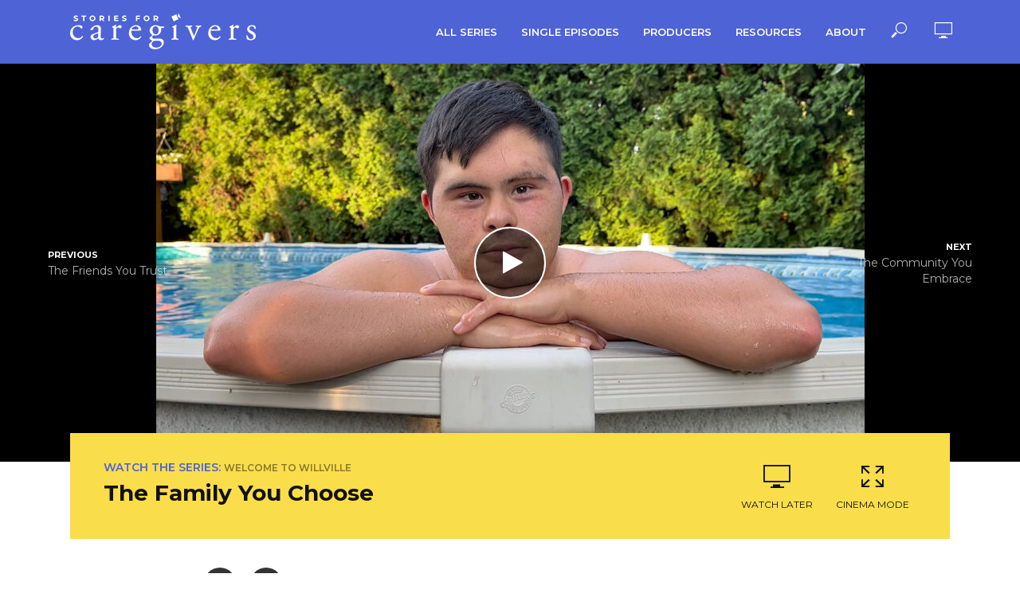

--- FILE ---
content_type: text/html; charset=UTF-8
request_url: https://storiesforcaregivers.com/welcome-to-willville-the-family-you-choose-4-4/
body_size: 16190
content:
<!DOCTYPE html>
<html lang="en-US">
<head>
<meta charset="UTF-8">
<meta name="viewport" content="width=device-width,initial-scale=1.0">
<link rel="pingback" href="https://storiesforcaregivers.com/xmlrpc.php">
<link rel="profile" href="https://gmpg.org/xfn/11" />
<meta name='robots' content='index, follow, max-image-preview:large, max-snippet:-1, max-video-preview:-1' />
<link rel="alternate" hreflang="en" href="https://storiesforcaregivers.com/welcome-to-willville-the-family-you-choose-4-4/" />
<link rel="alternate" hreflang="x-default" href="https://storiesforcaregivers.com/welcome-to-willville-the-family-you-choose-4-4/" />

	<!-- This site is optimized with the Yoast SEO plugin v26.5 - https://yoast.com/wordpress/plugins/seo/ -->
	<title>The Family You Choose - Stories for Caregivers</title>
	<link rel="canonical" href="https://storiesforcaregivers.com/welcome-to-willville-the-family-you-choose-4-4/" />
	<meta property="og:locale" content="en_US" />
	<meta property="og:type" content="article" />
	<meta property="og:title" content="The Family You Choose - Stories for Caregivers" />
	<meta property="og:description" content="Sean and Cheryl Lightle have welcomed Will into their very large and loving extended family. This family-by-choice provides support and care for Will as though he was one of their own. Produced By Cygnus Media" />
	<meta property="og:url" content="https://storiesforcaregivers.com/welcome-to-willville-the-family-you-choose-4-4/" />
	<meta property="og:site_name" content="Stories for Caregivers" />
	<meta property="article:publisher" content="https://www.facebook.com/storiesforcaregivers" />
	<meta property="article:published_time" content="2023-08-16T18:14:46+00:00" />
	<meta property="article:modified_time" content="2024-01-17T18:00:53+00:00" />
	<meta property="og:image" content="https://storiesforcaregivers.com/wp-content/uploads/2023/08/W2W-_0004_lightles_thumb_clean.jpg" />
	<meta property="og:image:width" content="1920" />
	<meta property="og:image:height" content="1080" />
	<meta property="og:image:type" content="image/jpeg" />
	<meta name="author" content="Bannister Bergen" />
	<meta name="twitter:card" content="summary_large_image" />
	<meta name="twitter:creator" content="@storiesforcare" />
	<meta name="twitter:site" content="@storiesforcare" />
	<meta name="twitter:label1" content="Written by" />
	<meta name="twitter:data1" content="Bannister Bergen" />
	<meta name="twitter:label2" content="Est. reading time" />
	<meta name="twitter:data2" content="1 minute" />
	<script type="application/ld+json" class="yoast-schema-graph">{"@context":"https://schema.org","@graph":[{"@type":"Article","@id":"https://storiesforcaregivers.com/welcome-to-willville-the-family-you-choose-4-4/#article","isPartOf":{"@id":"https://storiesforcaregivers.com/welcome-to-willville-the-family-you-choose-4-4/"},"author":{"name":"Bannister Bergen","@id":"https://storiesforcaregivers.com/#/schema/person/e00c425d3166d9fd0d025792f8a51a8b"},"headline":"The Family You Choose","datePublished":"2023-08-16T18:14:46+00:00","dateModified":"2024-01-17T18:00:53+00:00","mainEntityOfPage":{"@id":"https://storiesforcaregivers.com/welcome-to-willville-the-family-you-choose-4-4/"},"wordCount":47,"publisher":{"@id":"https://storiesforcaregivers.com/#organization"},"image":{"@id":"https://storiesforcaregivers.com/welcome-to-willville-the-family-you-choose-4-4/#primaryimage"},"thumbnailUrl":"https://storiesforcaregivers.com/wp-content/uploads/2023/08/W2W-_0004_lightles_thumb_clean.jpg","inLanguage":"en-US"},{"@type":"WebPage","@id":"https://storiesforcaregivers.com/welcome-to-willville-the-family-you-choose-4-4/","url":"https://storiesforcaregivers.com/welcome-to-willville-the-family-you-choose-4-4/","name":"The Family You Choose - Stories for Caregivers","isPartOf":{"@id":"https://storiesforcaregivers.com/#website"},"primaryImageOfPage":{"@id":"https://storiesforcaregivers.com/welcome-to-willville-the-family-you-choose-4-4/#primaryimage"},"image":{"@id":"https://storiesforcaregivers.com/welcome-to-willville-the-family-you-choose-4-4/#primaryimage"},"thumbnailUrl":"https://storiesforcaregivers.com/wp-content/uploads/2023/08/W2W-_0004_lightles_thumb_clean.jpg","datePublished":"2023-08-16T18:14:46+00:00","dateModified":"2024-01-17T18:00:53+00:00","breadcrumb":{"@id":"https://storiesforcaregivers.com/welcome-to-willville-the-family-you-choose-4-4/#breadcrumb"},"inLanguage":"en-US","potentialAction":[{"@type":"ReadAction","target":["https://storiesforcaregivers.com/welcome-to-willville-the-family-you-choose-4-4/"]}]},{"@type":"ImageObject","inLanguage":"en-US","@id":"https://storiesforcaregivers.com/welcome-to-willville-the-family-you-choose-4-4/#primaryimage","url":"https://storiesforcaregivers.com/wp-content/uploads/2023/08/W2W-_0004_lightles_thumb_clean.jpg","contentUrl":"https://storiesforcaregivers.com/wp-content/uploads/2023/08/W2W-_0004_lightles_thumb_clean.jpg","width":1920,"height":1080},{"@type":"BreadcrumbList","@id":"https://storiesforcaregivers.com/welcome-to-willville-the-family-you-choose-4-4/#breadcrumb","itemListElement":[{"@type":"ListItem","position":1,"name":"Home","item":"https://storiesforcaregivers.com/"},{"@type":"ListItem","position":2,"name":"The Family You Choose"}]},{"@type":"WebSite","@id":"https://storiesforcaregivers.com/#website","url":"https://storiesforcaregivers.com/","name":"Stories for Caregivers","description":"Uplifting and inspiring web series created for caregivers","publisher":{"@id":"https://storiesforcaregivers.com/#organization"},"potentialAction":[{"@type":"SearchAction","target":{"@type":"EntryPoint","urlTemplate":"https://storiesforcaregivers.com/?s={search_term_string}"},"query-input":{"@type":"PropertyValueSpecification","valueRequired":true,"valueName":"search_term_string"}}],"inLanguage":"en-US"},{"@type":"Organization","@id":"https://storiesforcaregivers.com/#organization","name":"Stories for Caregivers","url":"https://storiesforcaregivers.com/","logo":{"@type":"ImageObject","inLanguage":"en-US","@id":"https://storiesforcaregivers.com/#/schema/logo/image/","url":"https://storiesforcaregivers.com/wp-content/uploads/2021/07/logo.004.svg","contentUrl":"https://storiesforcaregivers.com/wp-content/uploads/2021/07/logo.004.svg","width":"1024","height":"1024","caption":"Stories for Caregivers"},"image":{"@id":"https://storiesforcaregivers.com/#/schema/logo/image/"},"sameAs":["https://www.facebook.com/storiesforcaregivers","https://x.com/storiesforcare","https://www.youtube.com/storiesforcaregivers","https://www.instagram.com/storiesforcaregivers/"]},{"@type":"Person","@id":"https://storiesforcaregivers.com/#/schema/person/e00c425d3166d9fd0d025792f8a51a8b","name":"Bannister Bergen","image":{"@type":"ImageObject","inLanguage":"en-US","@id":"https://storiesforcaregivers.com/#/schema/person/image/","url":"https://secure.gravatar.com/avatar/7d39f096be5d03c5391007e91e79c609c5e8bef43dd4ab04c3e6b1ad7d5d385a?s=96&d=mm&r=g","contentUrl":"https://secure.gravatar.com/avatar/7d39f096be5d03c5391007e91e79c609c5e8bef43dd4ab04c3e6b1ad7d5d385a?s=96&d=mm&r=g","caption":"Bannister Bergen"},"url":"https://storiesforcaregivers.com/author/bannister/"}]}</script>
	<!-- / Yoast SEO plugin. -->


<link rel='dns-prefetch' href='//stats.wp.com' />
<link rel='dns-prefetch' href='//fonts.googleapis.com' />
<link rel="alternate" type="application/rss+xml" title="Stories for Caregivers &raquo; Feed" href="https://storiesforcaregivers.com/feed/" />
<link rel="alternate" type="application/rss+xml" title="Stories for Caregivers &raquo; Comments Feed" href="https://storiesforcaregivers.com/comments/feed/" />
<link rel="alternate" title="oEmbed (JSON)" type="application/json+oembed" href="https://storiesforcaregivers.com/wp-json/oembed/1.0/embed?url=https%3A%2F%2Fstoriesforcaregivers.com%2Fwelcome-to-willville-the-family-you-choose-4-4%2F" />
<link rel="alternate" title="oEmbed (XML)" type="text/xml+oembed" href="https://storiesforcaregivers.com/wp-json/oembed/1.0/embed?url=https%3A%2F%2Fstoriesforcaregivers.com%2Fwelcome-to-willville-the-family-you-choose-4-4%2F&#038;format=xml" />
<style id='wp-img-auto-sizes-contain-inline-css' type='text/css'>
img:is([sizes=auto i],[sizes^="auto," i]){contain-intrinsic-size:3000px 1500px}
/*# sourceURL=wp-img-auto-sizes-contain-inline-css */
</style>
<style id='wp-emoji-styles-inline-css' type='text/css'>

	img.wp-smiley, img.emoji {
		display: inline !important;
		border: none !important;
		box-shadow: none !important;
		height: 1em !important;
		width: 1em !important;
		margin: 0 0.07em !important;
		vertical-align: -0.1em !important;
		background: none !important;
		padding: 0 !important;
	}
/*# sourceURL=wp-emoji-styles-inline-css */
</style>
<link rel='stylesheet' id='wp-block-library-css' href='https://storiesforcaregivers.com/wp-includes/css/dist/block-library/style.min.css?ver=6.9' type='text/css' media='all' />
<style id='wp-block-embed-inline-css' type='text/css'>
.wp-block-embed.alignleft,.wp-block-embed.alignright,.wp-block[data-align=left]>[data-type="core/embed"],.wp-block[data-align=right]>[data-type="core/embed"]{max-width:360px;width:100%}.wp-block-embed.alignleft .wp-block-embed__wrapper,.wp-block-embed.alignright .wp-block-embed__wrapper,.wp-block[data-align=left]>[data-type="core/embed"] .wp-block-embed__wrapper,.wp-block[data-align=right]>[data-type="core/embed"] .wp-block-embed__wrapper{min-width:280px}.wp-block-cover .wp-block-embed{min-height:240px;min-width:320px}.wp-block-embed{overflow-wrap:break-word}.wp-block-embed :where(figcaption){margin-bottom:1em;margin-top:.5em}.wp-block-embed iframe{max-width:100%}.wp-block-embed__wrapper{position:relative}.wp-embed-responsive .wp-has-aspect-ratio .wp-block-embed__wrapper:before{content:"";display:block;padding-top:50%}.wp-embed-responsive .wp-has-aspect-ratio iframe{bottom:0;height:100%;left:0;position:absolute;right:0;top:0;width:100%}.wp-embed-responsive .wp-embed-aspect-21-9 .wp-block-embed__wrapper:before{padding-top:42.85%}.wp-embed-responsive .wp-embed-aspect-18-9 .wp-block-embed__wrapper:before{padding-top:50%}.wp-embed-responsive .wp-embed-aspect-16-9 .wp-block-embed__wrapper:before{padding-top:56.25%}.wp-embed-responsive .wp-embed-aspect-4-3 .wp-block-embed__wrapper:before{padding-top:75%}.wp-embed-responsive .wp-embed-aspect-1-1 .wp-block-embed__wrapper:before{padding-top:100%}.wp-embed-responsive .wp-embed-aspect-9-16 .wp-block-embed__wrapper:before{padding-top:177.77%}.wp-embed-responsive .wp-embed-aspect-1-2 .wp-block-embed__wrapper:before{padding-top:200%}
/*# sourceURL=https://storiesforcaregivers.com/wp-includes/blocks/embed/style.min.css */
</style>
<style id='global-styles-inline-css' type='text/css'>
:root{--wp--preset--aspect-ratio--square: 1;--wp--preset--aspect-ratio--4-3: 4/3;--wp--preset--aspect-ratio--3-4: 3/4;--wp--preset--aspect-ratio--3-2: 3/2;--wp--preset--aspect-ratio--2-3: 2/3;--wp--preset--aspect-ratio--16-9: 16/9;--wp--preset--aspect-ratio--9-16: 9/16;--wp--preset--color--black: #000000;--wp--preset--color--cyan-bluish-gray: #abb8c3;--wp--preset--color--white: #ffffff;--wp--preset--color--pale-pink: #f78da7;--wp--preset--color--vivid-red: #cf2e2e;--wp--preset--color--luminous-vivid-orange: #ff6900;--wp--preset--color--luminous-vivid-amber: #fcb900;--wp--preset--color--light-green-cyan: #7bdcb5;--wp--preset--color--vivid-green-cyan: #00d084;--wp--preset--color--pale-cyan-blue: #8ed1fc;--wp--preset--color--vivid-cyan-blue: #0693e3;--wp--preset--color--vivid-purple: #9b51e0;--wp--preset--color--vlog-acc: #037bd4;--wp--preset--color--vlog-meta: #999999;--wp--preset--color--vlog-txt: #2f2b37;--wp--preset--color--vlog-bg: #ffffff;--wp--preset--color--vlog-highlight-txt: #111111;--wp--preset--color--vlog-highlight-bg: #fadd4a;--wp--preset--gradient--vivid-cyan-blue-to-vivid-purple: linear-gradient(135deg,rgb(6,147,227) 0%,rgb(155,81,224) 100%);--wp--preset--gradient--light-green-cyan-to-vivid-green-cyan: linear-gradient(135deg,rgb(122,220,180) 0%,rgb(0,208,130) 100%);--wp--preset--gradient--luminous-vivid-amber-to-luminous-vivid-orange: linear-gradient(135deg,rgb(252,185,0) 0%,rgb(255,105,0) 100%);--wp--preset--gradient--luminous-vivid-orange-to-vivid-red: linear-gradient(135deg,rgb(255,105,0) 0%,rgb(207,46,46) 100%);--wp--preset--gradient--very-light-gray-to-cyan-bluish-gray: linear-gradient(135deg,rgb(238,238,238) 0%,rgb(169,184,195) 100%);--wp--preset--gradient--cool-to-warm-spectrum: linear-gradient(135deg,rgb(74,234,220) 0%,rgb(151,120,209) 20%,rgb(207,42,186) 40%,rgb(238,44,130) 60%,rgb(251,105,98) 80%,rgb(254,248,76) 100%);--wp--preset--gradient--blush-light-purple: linear-gradient(135deg,rgb(255,206,236) 0%,rgb(152,150,240) 100%);--wp--preset--gradient--blush-bordeaux: linear-gradient(135deg,rgb(254,205,165) 0%,rgb(254,45,45) 50%,rgb(107,0,62) 100%);--wp--preset--gradient--luminous-dusk: linear-gradient(135deg,rgb(255,203,112) 0%,rgb(199,81,192) 50%,rgb(65,88,208) 100%);--wp--preset--gradient--pale-ocean: linear-gradient(135deg,rgb(255,245,203) 0%,rgb(182,227,212) 50%,rgb(51,167,181) 100%);--wp--preset--gradient--electric-grass: linear-gradient(135deg,rgb(202,248,128) 0%,rgb(113,206,126) 100%);--wp--preset--gradient--midnight: linear-gradient(135deg,rgb(2,3,129) 0%,rgb(40,116,252) 100%);--wp--preset--font-size--small: 11.2px;--wp--preset--font-size--medium: 20px;--wp--preset--font-size--large: 19.6px;--wp--preset--font-size--x-large: 42px;--wp--preset--font-size--normal: 14px;--wp--preset--font-size--huge: 25.2px;--wp--preset--spacing--20: 0.44rem;--wp--preset--spacing--30: 0.67rem;--wp--preset--spacing--40: 1rem;--wp--preset--spacing--50: 1.5rem;--wp--preset--spacing--60: 2.25rem;--wp--preset--spacing--70: 3.38rem;--wp--preset--spacing--80: 5.06rem;--wp--preset--shadow--natural: 6px 6px 9px rgba(0, 0, 0, 0.2);--wp--preset--shadow--deep: 12px 12px 50px rgba(0, 0, 0, 0.4);--wp--preset--shadow--sharp: 6px 6px 0px rgba(0, 0, 0, 0.2);--wp--preset--shadow--outlined: 6px 6px 0px -3px rgb(255, 255, 255), 6px 6px rgb(0, 0, 0);--wp--preset--shadow--crisp: 6px 6px 0px rgb(0, 0, 0);}:where(.is-layout-flex){gap: 0.5em;}:where(.is-layout-grid){gap: 0.5em;}body .is-layout-flex{display: flex;}.is-layout-flex{flex-wrap: wrap;align-items: center;}.is-layout-flex > :is(*, div){margin: 0;}body .is-layout-grid{display: grid;}.is-layout-grid > :is(*, div){margin: 0;}:where(.wp-block-columns.is-layout-flex){gap: 2em;}:where(.wp-block-columns.is-layout-grid){gap: 2em;}:where(.wp-block-post-template.is-layout-flex){gap: 1.25em;}:where(.wp-block-post-template.is-layout-grid){gap: 1.25em;}.has-black-color{color: var(--wp--preset--color--black) !important;}.has-cyan-bluish-gray-color{color: var(--wp--preset--color--cyan-bluish-gray) !important;}.has-white-color{color: var(--wp--preset--color--white) !important;}.has-pale-pink-color{color: var(--wp--preset--color--pale-pink) !important;}.has-vivid-red-color{color: var(--wp--preset--color--vivid-red) !important;}.has-luminous-vivid-orange-color{color: var(--wp--preset--color--luminous-vivid-orange) !important;}.has-luminous-vivid-amber-color{color: var(--wp--preset--color--luminous-vivid-amber) !important;}.has-light-green-cyan-color{color: var(--wp--preset--color--light-green-cyan) !important;}.has-vivid-green-cyan-color{color: var(--wp--preset--color--vivid-green-cyan) !important;}.has-pale-cyan-blue-color{color: var(--wp--preset--color--pale-cyan-blue) !important;}.has-vivid-cyan-blue-color{color: var(--wp--preset--color--vivid-cyan-blue) !important;}.has-vivid-purple-color{color: var(--wp--preset--color--vivid-purple) !important;}.has-black-background-color{background-color: var(--wp--preset--color--black) !important;}.has-cyan-bluish-gray-background-color{background-color: var(--wp--preset--color--cyan-bluish-gray) !important;}.has-white-background-color{background-color: var(--wp--preset--color--white) !important;}.has-pale-pink-background-color{background-color: var(--wp--preset--color--pale-pink) !important;}.has-vivid-red-background-color{background-color: var(--wp--preset--color--vivid-red) !important;}.has-luminous-vivid-orange-background-color{background-color: var(--wp--preset--color--luminous-vivid-orange) !important;}.has-luminous-vivid-amber-background-color{background-color: var(--wp--preset--color--luminous-vivid-amber) !important;}.has-light-green-cyan-background-color{background-color: var(--wp--preset--color--light-green-cyan) !important;}.has-vivid-green-cyan-background-color{background-color: var(--wp--preset--color--vivid-green-cyan) !important;}.has-pale-cyan-blue-background-color{background-color: var(--wp--preset--color--pale-cyan-blue) !important;}.has-vivid-cyan-blue-background-color{background-color: var(--wp--preset--color--vivid-cyan-blue) !important;}.has-vivid-purple-background-color{background-color: var(--wp--preset--color--vivid-purple) !important;}.has-black-border-color{border-color: var(--wp--preset--color--black) !important;}.has-cyan-bluish-gray-border-color{border-color: var(--wp--preset--color--cyan-bluish-gray) !important;}.has-white-border-color{border-color: var(--wp--preset--color--white) !important;}.has-pale-pink-border-color{border-color: var(--wp--preset--color--pale-pink) !important;}.has-vivid-red-border-color{border-color: var(--wp--preset--color--vivid-red) !important;}.has-luminous-vivid-orange-border-color{border-color: var(--wp--preset--color--luminous-vivid-orange) !important;}.has-luminous-vivid-amber-border-color{border-color: var(--wp--preset--color--luminous-vivid-amber) !important;}.has-light-green-cyan-border-color{border-color: var(--wp--preset--color--light-green-cyan) !important;}.has-vivid-green-cyan-border-color{border-color: var(--wp--preset--color--vivid-green-cyan) !important;}.has-pale-cyan-blue-border-color{border-color: var(--wp--preset--color--pale-cyan-blue) !important;}.has-vivid-cyan-blue-border-color{border-color: var(--wp--preset--color--vivid-cyan-blue) !important;}.has-vivid-purple-border-color{border-color: var(--wp--preset--color--vivid-purple) !important;}.has-vivid-cyan-blue-to-vivid-purple-gradient-background{background: var(--wp--preset--gradient--vivid-cyan-blue-to-vivid-purple) !important;}.has-light-green-cyan-to-vivid-green-cyan-gradient-background{background: var(--wp--preset--gradient--light-green-cyan-to-vivid-green-cyan) !important;}.has-luminous-vivid-amber-to-luminous-vivid-orange-gradient-background{background: var(--wp--preset--gradient--luminous-vivid-amber-to-luminous-vivid-orange) !important;}.has-luminous-vivid-orange-to-vivid-red-gradient-background{background: var(--wp--preset--gradient--luminous-vivid-orange-to-vivid-red) !important;}.has-very-light-gray-to-cyan-bluish-gray-gradient-background{background: var(--wp--preset--gradient--very-light-gray-to-cyan-bluish-gray) !important;}.has-cool-to-warm-spectrum-gradient-background{background: var(--wp--preset--gradient--cool-to-warm-spectrum) !important;}.has-blush-light-purple-gradient-background{background: var(--wp--preset--gradient--blush-light-purple) !important;}.has-blush-bordeaux-gradient-background{background: var(--wp--preset--gradient--blush-bordeaux) !important;}.has-luminous-dusk-gradient-background{background: var(--wp--preset--gradient--luminous-dusk) !important;}.has-pale-ocean-gradient-background{background: var(--wp--preset--gradient--pale-ocean) !important;}.has-electric-grass-gradient-background{background: var(--wp--preset--gradient--electric-grass) !important;}.has-midnight-gradient-background{background: var(--wp--preset--gradient--midnight) !important;}.has-small-font-size{font-size: var(--wp--preset--font-size--small) !important;}.has-medium-font-size{font-size: var(--wp--preset--font-size--medium) !important;}.has-large-font-size{font-size: var(--wp--preset--font-size--large) !important;}.has-x-large-font-size{font-size: var(--wp--preset--font-size--x-large) !important;}
/*# sourceURL=global-styles-inline-css */
</style>

<style id='classic-theme-styles-inline-css' type='text/css'>
/*! This file is auto-generated */
.wp-block-button__link{color:#fff;background-color:#32373c;border-radius:9999px;box-shadow:none;text-decoration:none;padding:calc(.667em + 2px) calc(1.333em + 2px);font-size:1.125em}.wp-block-file__button{background:#32373c;color:#fff;text-decoration:none}
/*# sourceURL=/wp-includes/css/classic-themes.min.css */
</style>
<link rel='stylesheet' id='mks_shortcodes_simple_line_icons-css' href='https://storiesforcaregivers.com/wp-content/plugins/meks-flexible-shortcodes/css/simple-line/simple-line-icons.css?ver=1.3.8' type='text/css' media='screen' />
<link rel='stylesheet' id='mks_shortcodes_css-css' href='https://storiesforcaregivers.com/wp-content/plugins/meks-flexible-shortcodes/css/style.css?ver=1.3.8' type='text/css' media='screen' />
<link rel='stylesheet' id='bodhi-svgs-attachment-css' href='https://storiesforcaregivers.com/wp-content/plugins/svg-support/css/svgs-attachment.css' type='text/css' media='all' />
<link rel='stylesheet' id='tss-css' href='https://storiesforcaregivers.com/wp-content/plugins/testimonial-slider-and-showcase/assets/css/wptestimonial.css?ver=2.4.0' type='text/css' media='all' />
<link rel='stylesheet' id='wpml-menu-item-0-css' href='https://storiesforcaregivers.com/wp-content/plugins/sitepress-multilingual-cms/templates/language-switchers/menu-item/style.min.css?ver=1' type='text/css' media='all' />
<link rel='stylesheet' id='dashicons-css' href='https://storiesforcaregivers.com/wp-includes/css/dashicons.min.css?ver=6.9' type='text/css' media='all' />
<link rel='stylesheet' id='vlog-fonts-css' href='https://fonts.googleapis.com/css?family=Montserrat%3A400%2C700%2C600&#038;subset=latin&#038;ver=2.5.2' type='text/css' media='all' />
<link rel='stylesheet' id='vlog-main-css' href='https://storiesforcaregivers.com/wp-content/themes/vlog/assets/css/min.css?ver=2.5.2' type='text/css' media='all' />
<style id='vlog-main-inline-css' type='text/css'>
body,#cancel-comment-reply-link,.vlog-wl-action .vlog-button,.vlog-actions-menu .vlog-action-login a {color: #2f2b37;font-family: 'Montserrat';font-weight: 400;}.vlog-body-box{background-color:#ffffff;}h1, h2, h3, h4, h5, h6,.h1, .h2, .h3, .h4, .h5, .h6,blockquote,.vlog-comments .url,.comment-author b,.vlog-site-header .site-title a,.entry-content thead td,#bbpress-forums .bbp-forum-title, #bbpress-forums .bbp-topic-permalink,.wp-block-cover .wp-block-cover-image-text, .wp-block-cover .wp-block-cover-text, .wp-block-cover h2, .wp-block-cover-image .wp-block-cover-image-text, .wp-block-cover-image .wp-block-cover-text, .wp-block-cover-image h2 {font-family: 'Montserrat';font-weight: 700;}.vlog-site-header a,.dl-menuwrapper li a{font-family: 'Montserrat';font-weight: 600;}body{font-size: 1.4rem;}.entry-headline.h4{font-size: 1.8rem;}.vlog-site-header .vlog-main-nav li a{font-size: 1.3rem;}.vlog-sidebar, .vlog-site-footer p, .vlog-lay-b .entry-content p, .vlog-lay-c .entry-content p, .vlog-lay-d .entry-content p, .vlog-lay-e .entry-content p{font-size: 1.4rem;}.widget .widget-title{font-size: 1.6rem;}.vlog-mod-head .vlog-mod-title h4{font-size: 1.8rem;}h1, .h1 {font-size: 2.8rem;}h2, .h2 {font-size: 3.4rem;}h3, .h3 {font-size: 2.0rem;}h4, .h4, .vlog-no-sid .vlog-lay-d .h5, .vlog-no-sid .vlog-lay-e .h5, .vlog-no-sid .vlog-lay-f .h5 {font-size: 1.8rem;}h5, .h5, .vlog-no-sid .vlog-lay-g .h6 {font-size: 1.6rem;}h6, .h6 {font-size: 1.4rem;}.h7{font-size: 1.3rem;}.entry-headline h4{font-size: 1.8rem;}.meta-item{font-size: 1.2rem;}.vlog-top-bar,.vlog-top-bar .sub-menu{background-color: #34495e;}.vlog-top-bar ul li a,.vlog-site-date{color: #ffffff;}.vlog-top-bar ul li:hover > a{color: #ffffff;}.vlog-header-middle{height: 80px;}.vlog-header-middle .site-title img{max-height: 80px;}.vlog-site-header,.vlog-header-shadow .vlog-header-wrapper,.vlog-site-header .vlog-main-nav .sub-menu,.vlog-actions-button .sub-menu,.vlog-site-header .vlog-main-nav > li:hover > a,.vlog-actions-button:hover > span,.vlog-action-search.active.vlog-actions-button > span,.vlog-actions-search input[type=text]:focus,.vlog-responsive-header,.dl-menuwrapper .dl-menu{background-color: #4e63d5;}.vlog-site-header,.vlog-site-header .entry-title a,.vlog-site-header a,.vlog-custom-cart,.dl-menuwrapper li a,.vlog-site-header .vlog-search-form input[type=text],.vlog-responsive-header,.vlog-responsive-header a.vlog-responsive-header .entry-title a,.dl-menuwrapper button,.vlog-remove-wl, .vlog-remove-ll {color: #ffffff;}.vlog-main-nav .sub-menu li:hover > a,.vlog-main-nav > .current_page_item > a,.vlog-main-nav .current-menu-item > a,.vlog-main-nav li:not(.menu-item-has-children):hover > a,.vlog-actions-button.vlog-action-search:hover span,.vlog-actions-button.vlog-cart-icon:hover a,.dl-menuwrapper li a:focus,.dl-menuwrapper li a:hover,.dl-menuwrapper button:hover,.vlog-main-nav .vlog-mega-menu .entry-title a:hover,.vlog-menu-posts .entry-title a:hover,.vlog-menu-posts .vlog-remove-wl:hover{color: #111111;}.vlog-site-header .vlog-search-form input[type=text]::-webkit-input-placeholder { color: #ffffff;}.vlog-site-header .vlog-search-form input[type=text]::-moz-placeholder {color: #ffffff;}.vlog-site-header .vlog-search-form input[type=text]:-ms-input-placeholder {color: #ffffff;}.vlog-watch-later-count{background-color: #111111;}.pulse{-webkit-box-shadow: 0 0 0 0 #f0f0f0, 0 0 0 0 rgba(17,17,17,0.7);box-shadow: 0 0 0 0 #f0f0f0, 0 0 0 0 rgba(17,17,17,0.7);}.vlog-header-bottom{background: #f6f6f6;}.vlog-header-bottom,.vlog-header-bottom .entry-title a,.vlog-header-bottom a,.vlog-header-bottom .vlog-search-form input[type=text]{color: #111111;}.vlog-header-bottom .vlog-main-nav .sub-menu li:hover > a, .vlog-header-bottom .vlog-main-nav > .current_page_item > a, .vlog-header-bottom .vlog-main-nav .current-menu-item > a, .vlog-header-bottom .vlog-main-nav li:not(.menu-item-has-children):hover > a, .vlog-header-bottom .vlog-actions-button.vlog-action-search:hover span,.vlog-header-bottom .entry-title a:hover,.vlog-header-bottom .vlog-remove-wl:hover,.vlog-header-bottom .vlog-mega-menu .entry-title a:hover{color: #9b59b6;}.vlog-header-bottom li:hover a,.vlog-header-bottom li:hover > span{color: #111111;}.vlog-header-bottom .vlog-search-form input[type=text]::-webkit-input-placeholder { color: #ffffff;}.vlog-header-bottom .vlog-search-form input[type=text]::-moz-placeholder {color: #ffffff;}.vlog-header-bottom .vlog-search-form input[type=text]:-ms-input-placeholder {color: #ffffff;}.vlog-header-bottom .vlog-watch-later-count{background-color: #9b59b6;}.vlog-header-bottom .pulse{-webkit-box-shadow: 0 0 0 0 #f0f0f0, 0 0 0 0 rgba(155,89,182,0.7);box-shadow: 0 0 0 0 #f0f0f0, 0 0 0 0 rgba(155,89,182,0.7);}.vlog-sticky-header.vlog-site-header,.vlog-sticky-header.vlog-site-header .vlog-main-nav .sub-menu,.vlog-sticky-header .vlog-actions-button .sub-menu,.vlog-sticky-header.vlog-site-header .vlog-main-nav > li:hover > a,.vlog-sticky-header .vlog-actions-button:hover > span,.vlog-sticky-header .vlog-action-search.active.vlog-actions-button > span,.vlog-sticky-header .vlog-actions-search input[type=text]:focus{background-color: #4e63d5;}.vlog-sticky-header,.vlog-sticky-header .entry-title a,.vlog-sticky-header a,.vlog-sticky-header .vlog-search-form input[type=text],.vlog-sticky-header.vlog-site-header a{color: #ffffff;}.vlog-sticky-header .vlog-main-nav .sub-menu li:hover > a,.vlog-sticky-header .vlog-main-nav > .current_page_item > a,.vlog-sticky-header .vlog-main-nav li:not(.menu-item-has-children):hover > a,.vlog-sticky-header .vlog-actions-button.vlog-action-search:hover span,.vlog-sticky-header.vlog-header-bottom .vlog-main-nav .current-menu-item > a,.vlog-sticky-header.vlog-header-bottom .entry-title a:hover,.vlog-sticky-header.vlog-header-bottom.vlog-remove-wl:hover,.vlog-sticky-header .vlog-main-nav .vlog-mega-menu .entry-title a:hover,.vlog-sticky-header .vlog-menu-posts .entry-title a:hover,.vlog-sticky-header .vlog-menu-posts .vlog-remove-wl:hover {color: #111111;}.vlog-header-bottom .vlog-search-form input[type=text]::-webkit-input-placeholder { color: #ffffff;}.vlog-header-bottom .vlog-search-form input[type=text]::-moz-placeholder {color: #ffffff;}.vlog-header-bottom .vlog-search-form input[type=text]:-ms-input-placeholder {color: #ffffff;}.vlog-sticky-header .vlog-watch-later-count{background-color: #111111;}.vlog-sticky-header .pulse{-webkit-box-shadow: 0 0 0 0 #f0f0f0, 0 0 0 0 rgba(17,17,17,0.7);box-shadow: 0 0 0 0 #f0f0f0, 0 0 0 0 rgba(17,17,17,0.7);}a{color: #037bd4; }.meta-item,.meta-icon,.meta-comments a,.vlog-prev-next-nav .vlog-pn-ico,.comment-metadata a,.widget_calendar table caption,.widget_archive li,.widget_recent_comments li,.rss-date,.widget_rss cite,.widget_tag_cloud a:after,.widget_recent_entries li .post-date,.meta-tags a:after,.bbp-forums .bbp-forum-freshness a,#vlog-video-sticky-close{color: #999999; }.vlog-pagination .dots:hover, .vlog-pagination a, .vlog-post .entry-category a:hover,a.meta-icon:hover,.meta-comments:hover,.meta-comments:hover a,.vlog-prev-next-nav a,.widget_tag_cloud a,.widget_calendar table tfoot tr td a,.vlog-button-search,.meta-tags a,.vlog-all-link:hover,.vlog-sl-item:hover,.entry-content-single .meta-tags a:hover,#bbpress-forums .bbp-forum-title, #bbpress-forums .bbp-topic-permalink{color: #2f2b37; }.vlog-count,.vlog-button,.vlog-pagination .vlog-button,.vlog-pagination .vlog-button:hover,.vlog-listen-later-count,.vlog-cart-icon a .vlog-cart-count,a.page-numbers:hover,.widget_calendar table tbody td a,.vlog-load-more a,.vlog-next a,.vlog-prev a,.vlog-pagination .next,.vlog-pagination .prev,.mks_author_link,.mks_read_more a,.vlog-wl-action .vlog-button,body .mejs-controls .mejs-time-rail .mejs-time-current,.vlog-link-pages a,body a.llms-button-action {background-color: #037bd4;}body a.llms-button-action:hover {background-color: #037bd4;color: #fff;}.vlog-pagination .uil-ripple-css div:nth-of-type(1),.vlog-pagination .uil-ripple-css div:nth-of-type(2),blockquote{border-color: #037bd4;}.entry-content-single a,#bbpress-forums .bbp-forum-title:hover, #bbpress-forums .bbp-topic-permalink:hover{color: #037bd4;}.entry-content-single a:not(.wp-block-button__link):hover,.textwidget a:hover{color: #2f2b37;}.vlog-site-content,.vlog-content .entry-content-single a.vlog-popup-img,.vlog-format-content.vlog-sticky-video{ background: #ffffff;}.vlog-content .entry-content-single a.vlog-popup-img{color: #ffffff;}h1,h2,h3,h4,h5,h6,.h1, .h2, .h3, .h4, .h5, .h6,.entry-title a,.vlog-comments .url,.rsswidget:hover,.vlog-format-inplay .entry-category a:hover,.vlog-format-inplay .meta-comments a:hover,.vlog-format-inplay .action-item,.vlog-format-inplay .entry-title a,.vlog-format-inplay .entry-title a:hover { color: #2f2b37;}.widget ul li a{color: #2f2b37;}.widget ul li a:hover,.entry-title a:hover,.widget .vlog-search-form .vlog-button-search:hover,.bypostauthor .comment-body .fn:before,.vlog-comments .url:hover,#cancel-comment-reply-link,.widget_tag_cloud a:hover,.meta-tags a:hover,.vlog-remove-wl:hover{color: #037bd4;}.entry-content p{color: #2f2b37;}.widget_calendar #today:after{background: rgba(47,43,55,0.1)}.vlog-button,.vlog-button a,.vlog-pagination .vlog-button,.vlog-pagination .next,.vlog-pagination .prev,a.page-numbers:hover,.widget_calendar table tbody td a,.vlog-featured-info-2 .entry-title a,.vlog-load-more a,.vlog-next a,.vlog-prev a,.mks_author_link,.mks_read_more a,.vlog-wl-action .vlog-button,.vlog-link-pages a,.vlog-link-pages a:hover{color: #FFF;}#cancel-comment-reply-link, .comment-reply-link, .vlog-rm,.vlog-mod-actions .vlog-all-link,.vlog-slider-controls .owl-next, .vlog-slider-controls .owl-prev {color: #037bd4; border-color: rgba(3,123,212,0.7)}.vlog-mod-actions .vlog-all-link:hover,.vlog-slider-controls .owl-next:hover, .vlog-slider-controls .owl-prev:hover {color: #2f2b37; border-color: rgba(47,43,55,0.7)}.comment-reply-link:hover,.vlog-rm:hover,a.button.product_type_simple.add_to_cart_button:hover,a.added_to_cart:hover,#cancel-comment-reply-link:hover{color: #2f2b37;border-color: #2f2b37;}.entry-content .wp-block-button__link,.wp-block-search__button{background: #037bd4; color: #ffffff;}.wp-block-button__link:hover,.wp-block-search__button:hover{color: #ffffff;}.wp-block-separator{border-color: rgba(47,43,55,0.2);border-bottom-width: 1px;}.wp-block-calendar tfoot a{color: #037bd4; }.vlog-highlight .entry-category,.vlog-highlight .entry-category a,.vlog-highlight .meta-item a,.vlog-highlight .meta-item span,.vlog-highlight .meta-item,.vlog-highlight.widget_tag_cloud a:hover{color: rgba(17,17,17,0.5);}.vlog-highlight {background: #fadd4a;color: #111111;border: none;}.vlog-highlight .widget-title{border-bottom-color: rgba(17,17,17,0.1);}.vlog-highlight .entry-title,.vlog-highlight .entry-category a:hover,.vlog-highlight .action-item,.vlog-highlight .meta-item a:hover,.vlog-highlight .widget-title span,.vlog-highlight .entry-title a,.widget.vlog-highlight ul li a,.vlog-highlight.widget_calendar table tfoot tr td a,.vlog-highlight .widget_tag_cloud a{color: #111111;}.vlog-highlight .widget_calendar #today:after{ background: rgba(17,17,17,0.1);}.widget.vlog-highlightinput[type=number], .widget.vlog-highlight input[type=text], .widget.vlog-highlight input[type=email], .widget.vlog-highlight input[type=url], .widget.vlog-highlight input[type=tel], .widget.vlog-highlight input[type=date], .widget.vlog-highlight input[type=password], .widget.vlog-highlight select, .widget.vlog-highlight textarea{background: #FFF;color: #111;border-color: rgba(17,17,17,0.1);}.vlog-highlight .vlog-button-search{color:#111;}.vlog-bg-box,.author .vlog-mod-desc,.vlog-bg{background: rgba(47,43,55,0.05);}.vlog-pagination .current{background: rgba(47,43,55,0.1);}.vlog-site-footer{background: #9a3995;color: #ffffff;}.vlog-site-footer .widget-title,.vlog-site-footer .widget_calendar table tbody td a,.vlog-site-footer .widget_calendar table tfoot tr td a,.vlog-site-footer .widget.mks_author_widget h3,.vlog-site-footer.mks_author_link,.vlog-site-footer .vlog-button:hover,.vlog-site-footer .meta-item a:hover,.vlog-site-footer .entry-category a:hover {color: #ffffff;}.vlog-site-footer a,.vlog-site-footer ul li a,.vlog-site-footer .widget_calendar table tbody td a:hover,.vlog-site-footer .widget_calendar table tfoot tr td a:hover{color: rgba(255,255,255,0.8);}.vlog-site-footer .meta-item a,.vlog-site-footer .meta-item .meta-icon,.vlog-site-footer .widget_recent_entries li .post-date,.vlog-site-footer .meta-item{color: rgba(255,255,255,0.5);}.vlog-site-footer .meta-comments:hover,.vlog-site-footer ul li a:hover,.vlog-site-footer a:hover{color: #fadd4a;}.vlog-site-footer .widget .vlog-count,.vlog-site-footer .widget_calendar table tbody td a,.vlog-site-footer a.mks_author_link,.vlog-site-footer a.mks_author_link:hover,.vlog-site-footer .widget_calendar table tbody td a:hover{color: #9a3995;background: #fadd4a;}.vlog-site-footer .widget .vlog-search-form input[type=text],.vlog-site-footer select{ background: #FFF; color: #111; border:#ffffff;}.vlog-site-footer .widget .vlog-search-form .vlog-button-search{color: #111;}.vlog-site-footer .vlog-mod-actions .vlog-all-link, .vlog-site-footer .vlog-slider-controls .owl-next, .vlog-site-footer .vlog-slider-controls .owl-prev{ color: rgba(255,255,255,0.8); border-color:rgba(255,255,255,0.8);}.vlog-site-footer .vlog-mod-actions .vlog-all-link:hover, .vlog-site-footer .vlog-slider-controls .owl-next:hover, .vlog-site-footer .vlog-slider-controls .owl-prev:hover{ color: rgba(255,255,255,1); border-color:rgba(255,255,255,1);}.entry-content-single ul > li:before,.vlog-comments .comment-content ul > li:before{color: #037bd4;}input[type=number], input[type=text], input[type=email],input[type=search], input[type=url], input[type=tel], input[type=date], input[type=password], select, textarea,.widget,.vlog-comments,.comment-list,.comment .comment-respond,.widget .vlog-search-form input[type=text],.vlog-content .vlog-prev-next-nav,.vlog-wl-action,.vlog-mod-desc .vlog-search-form,.entry-content table,.entry-content td, .entry-content th,.entry-content-single table,.entry-content-single td, .entry-content-single th,.vlog-comments table,.vlog-comments td, .vlog-comments th,.wp-block-calendar tfoot{border-color: rgba(47,43,55,0.1);}input[type=number]:focus, input[type=text]:focus, input[type=email]:focus, input[type=url]:focus, input[type=tel]:focus, input[type=date]:focus, input[type=password]:focus, select:focus, textarea:focus{border-color: rgba(47,43,55,0.3);}input[type=number], input[type=text], input[type=email], input[type=url], input[type=tel], input[type=date], input[type=password], select, textarea{background-color: rgba(47,43,55,0.03);}body div.wpforms-container-full .wpforms-form input, body div.wpforms-container-full .wpforms-form select, body div.wpforms-container-full .wpforms-form textarea {background-color: rgba(47,43,55,0.03) !important; border-color: rgba(47,43,55,0.1) !important;}.vlog-button,input[type="submit"],.woocommerce-product-search button[type="submit"],.wpcf7-submit,input[type="button"],body div.wpforms-container-full .wpforms-form input[type=submit], body div.wpforms-container-full .wpforms-form button[type=submit], body div.wpforms-container-full .wpforms-form .wpforms-page-button,body div.wpforms-container-full .wpforms-form input[type=submit]:hover, body div.wpforms-container-full .wpforms-form button[type=submit]:hover, body div.wpforms-container-full .wpforms-form .wpforms-page-button:hover {background-color: #037bd4;}.vlog-comments .comment-content{color: rgba(47,43,55,0.8);}li.bypostauthor > .comment-body,.vlog-rm {border-color: #037bd4;}.vlog-ripple-circle{stroke: #037bd4;}.vlog-cover-bg,.vlog-featured-2 .vlog-featured-item,.vlog-featured-3 .vlog-featured-item,.vlog-featured-4 .owl-item,.vlog-featured-5{height: 500px;}.vlog-fa-5-wrapper{height: 428px;}.vlog-fa-5-wrapper .fa-item{height: 178px;}.vlog-cover:before, .vlog-cover:after{ display:none; }.vlog-featured-3 .vlog-cover img { opacity: 1; }div.bbp-submit-wrapper button, #bbpress-forums #bbp-your-profile fieldset.submit button{color:#FFF;background-color: #037bd4;}.vlog-breadcrumbs a:hover{color: #2f2b37;}.vlog-breadcrumbs{ border-bottom: 1px solid rgba(47,43,55,0.1);}.vlog-special-tag-label{background-color: rgba(3,123,212,0.5);}.vlog-special-tag-label{background-color: rgba(3,123,212,0.5);}.entry-image:hover .vlog-special-tag-label{background-color: rgba(3,123,212,0.8);}.vlog-format-inplay .entry-category a,.vlog-format-inplay .action-item:hover,.vlog-featured .vlog-format-inplay .meta-icon,.vlog-featured .vlog-format-inplay .meta-item,.vlog-format-inplay .meta-comments a,.vlog-featured-2 .vlog-format-inplay .entry-category a,.vlog-featured-2 .vlog-format-inplay .action-item:hover,.vlog-featured-2 .vlog-format-inplay .meta-icon,.vlog-featured-2 .vlog-format-inplay .meta-item,.vlog-featured-2 .vlog-format-inplay .meta-comments a{color: rgba(47,43,55,0.7);}.site-title{text-transform: uppercase;}.site-description{text-transform: uppercase;}.vlog-site-header{text-transform: uppercase;}.vlog-top-bar{text-transform: uppercase;}.entry-title{text-transform: none;}.entry-category a{text-transform: uppercase;}.vlog-mod-title, comment-author .fn{text-transform: uppercase;}.widget-title{text-transform: uppercase;}.has-small-font-size{ font-size: 1.1rem;}.has-large-font-size{ font-size: 1.8rem;}.has-huge-font-size{ font-size: 2.1rem;}@media(min-width: 768px){.has-small-font-size{ font-size: 1.1rem;}.has-normal-font-size{ font-size: 1.4rem;}.has-large-font-size{ font-size: 1.9rem;}.has-huge-font-size{ font-size: 2.5rem;}}.has-vlog-acc-background-color{ background-color: #037bd4;}.has-vlog-acc-color{ color: #037bd4;}.has-vlog-meta-background-color{ background-color: #999999;}.has-vlog-meta-color{ color: #999999;}.has-vlog-txt-background-color{ background-color: #2f2b37;}.has-vlog-txt-color{ color: #2f2b37;}.has-vlog-bg-background-color{ background-color: #ffffff;}.has-vlog-bg-color{ color: #ffffff;}.has-vlog-highlight-txt-background-color{ background-color: #111111;}.has-vlog-highlight-txt-color{ color: #111111;}.has-vlog-highlight-bg-background-color{ background-color: #fadd4a;}.has-vlog-highlight-bg-color{ color: #fadd4a;}
/*# sourceURL=vlog-main-inline-css */
</style>
<link rel='stylesheet' id='vlog_child_load_scripts-css' href='https://storiesforcaregivers.com/wp-content/themes/vlog-child/style.css?ver=2.5.2' type='text/css' media='screen' />
<link rel='stylesheet' id='meks-social-widget-css' href='https://storiesforcaregivers.com/wp-content/plugins/meks-smart-social-widget/css/style.css?ver=1.6.5' type='text/css' media='all' />
<link rel='stylesheet' id='meks_ess-main-css' href='https://storiesforcaregivers.com/wp-content/plugins/meks-easy-social-share/assets/css/main.css?ver=1.3' type='text/css' media='all' />
<style id='meks_ess-main-inline-css' type='text/css'>

                body .meks_ess a {
                    background: #333333 !important;
                }
                body .meks_ess.transparent a::before, body .meks_ess.transparent a span, body .meks_ess.outline a span {
                    color: #333333 !important;
                }
                body .meks_ess.outline a::before {
                    color: #333333 !important;
                }
                body .meks_ess.outline a {
                    border-color: #333333 !important;
                }
                body .meks_ess.outline a:hover {
                    border-color: #333333 !important;
                }
            
/*# sourceURL=meks_ess-main-inline-css */
</style>
<link rel='stylesheet' id='wp-block-paragraph-css' href='https://storiesforcaregivers.com/wp-includes/blocks/paragraph/style.min.css?ver=6.9' type='text/css' media='all' />
<script type="text/javascript" src="https://storiesforcaregivers.com/wp-includes/js/jquery/jquery.min.js?ver=3.7.1" id="jquery-core-js"></script>
<script type="text/javascript" src="https://storiesforcaregivers.com/wp-includes/js/jquery/jquery-migrate.min.js?ver=3.4.1" id="jquery-migrate-js"></script>
<script type="text/javascript" id="wpml-cookie-js-extra">
/* <![CDATA[ */
var wpml_cookies = {"wp-wpml_current_language":{"value":"en","expires":1,"path":"/"}};
var wpml_cookies = {"wp-wpml_current_language":{"value":"en","expires":1,"path":"/"}};
//# sourceURL=wpml-cookie-js-extra
/* ]]> */
</script>
<script type="text/javascript" src="https://storiesforcaregivers.com/wp-content/plugins/sitepress-multilingual-cms/res/js/cookies/language-cookie.js?ver=472900" id="wpml-cookie-js" defer="defer" data-wp-strategy="defer"></script>
<link rel="https://api.w.org/" href="https://storiesforcaregivers.com/wp-json/" /><link rel="alternate" title="JSON" type="application/json" href="https://storiesforcaregivers.com/wp-json/wp/v2/posts/6394" /><link rel="EditURI" type="application/rsd+xml" title="RSD" href="https://storiesforcaregivers.com/xmlrpc.php?rsd" />
<meta name="generator" content="WordPress 6.9" />
<link rel='shortlink' href='https://storiesforcaregivers.com/?p=6394' />
<meta name="generator" content="Redux 4.5.9" /><meta name="generator" content="WPML ver:4.7.2 stt:1,4;" />
	<style>img#wpstats{display:none}</style>
		<link rel="icon" href="https://storiesforcaregivers.com/wp-content/uploads/2021/08/cropped-favicon-32x32.png" sizes="32x32" />
<link rel="icon" href="https://storiesforcaregivers.com/wp-content/uploads/2021/08/cropped-favicon-192x192.png" sizes="192x192" />
<link rel="apple-touch-icon" href="https://storiesforcaregivers.com/wp-content/uploads/2021/08/cropped-favicon-180x180.png" />
<meta name="msapplication-TileImage" content="https://storiesforcaregivers.com/wp-content/uploads/2021/08/cropped-favicon-270x270.png" />
		<style type="text/css" id="wp-custom-css">
			html {
  scroll-behavior: smooth;
}

a:hover {
	color: #024f89;
}

a:focus {
	text-decoration: underline;
}

.h5, .h6 {
	font-weight: 600;
}

.widget .mks_button.mks_button_small{
    margin:0;
    width:100%;
}.widget .mks_button.mks_button_small{
    margin:0;
    width:100%;
}

.vlog-header-shadow .vlog-header-wrapper, .vlog-sticky-header.vlog-site-header {
	background: #4e63d5;
}

.vlog-header-bottom .vlog-main-nav > li > a {
	padding: 10px 15px;
	margin-top: 7px;
}

.vlog-site-footer, .vlog-responsive-header  {
	background: #4e63d5;
	font-weight: bold;
	text-transform:uppercase;
}

.vlog-site-footer {
	background: #9a3995;
}

.widget ul li a {
	font-weight: bold;
}

.vlog-copyright {
	background: none;
}

.vlog-copyright p {
	font-weight: 400;
	color: #2f2b37;
}

.vlog-site-header .vlog-main-nav > li:hover > a:hover, .current-menu-item {
	background: #fadd4a;
	border-radius: 100px;
}

footer .current-menu-item {
	background: none;
}

.vlog-site-header .vlog-main-nav > li:hover > a:focus {
	text-decoration: none;
}

.vlog-wl-empty {
	width: 170px;
}

body #mc_embed_signup form {
	padding: 0px;
}

body #mc_embed_signup input.email {
	background: #ffffff;
	width: 100%;
	margin-right: 0px;
	color: #666;
	font-weight: 400;
}

.btn-default, body #mc_embed_signup .button {
    color: #ffffff;
    background-color: #fadd4a;
		color: #111111;
		border-radius: 100px;
		font-weight: 600;
		text-transform: uppercase;
		padding: 15px 25px;
		margin-top: 10px;
		font-size: 14px;
	line-height: 1.63em;
		height: auto;
}

body #mc_embed_signup input.button {
	width: auto;
}

.btn-default, body #mc_embed_signup .button:hover {
	background: #4e63d5;
	color: #ffffff;
	box-shadow: none;
}

.btn-default:hover {
	background-color: #92bad8;
	color: #ffffff;
}

.fa-item-image, .entry-image a {
background: linear-gradient(-45deg,#6a1c90,#9a3995);
}

.fa-item-image:hover img, .entry-image a:hover img {
	opacity: .3!important;
}

.vlog-post {
	text-align: center;
}

.vlog-featured-4 {
	background: #ffffff;
}
.vlog-featured-4 .owl-item {
	opacity: .8;
}

.entry-category {
	font-weight: 600;
}

.entry-category:before {
	content: "WATCH THE SERIES: ";
	color: #4E63D5;
}

html[lang="fr-FR"] .entry-category:before {
	content: "VOIR LA SÉRIE: ";
}

.vlog-prev-next-cover-nav .vlog-pn-ico {
opacity: 1;
	color: #ffffff;
}

.vlog-bg {
	background: #ffffff;
}

body.home .view-all-button {
	margin: 0px;
}

.view-all {
	text-align: center;
	font-weight: 600;
}

.view-all a, .youtube-promo a, #mc_embed_signup .button {
	background-color: #fadd4a;
	padding: 15px 25px;
	color: #111111;
	text-transform: uppercase;
	border-radius: 100px;
}

body .youtube-promo h2 {
	font-weight: 400;
	color: #ffffff;
}

body .youtube-promo p {
	font-size: 22px;
	color: #ffffff;
}

.view-all a:hover, .youtube-promo a:hover {
	background-color: #9a3995;
	color: #ffffff;
}

.vlog-section.vlog-no-sid.vlog-bg.pilots {
	background: #2f2b37;
	padding-bottom: 60px;
	margin-bottom: 0px;
}

/* Hide single episodes French side 
html[lang="fr-FR"] .pilots {
	display: none;
}
*/
.vlog-mod-title{
	display: block;
	text-align: center;
}

.vlog-mod-desc p:last-child {
	text-align: center;
	font-size: 18px;
	font-weight: 700;
}
/*
.pilots a {
	color: #cccccc;
}

.pilots a:hover {
	color: #ffffff;
}
*/

.vlog-slider-controls {
	margin-bottom: 10px;
}

.pilots h4 {
	color: #cccccc;
}

.pilots .vlog-slider-controls .owl-prev, .pilots .vlog-slider-controls .owl-next {
	color: #cccccc;
	border-color: #cccccc;
}

.pilots .vlog-slider-controls .owl-prev:hover, .pilots .vlog-slider-controls .owl-next:hover {
	color: #2f2b37;
	border-color: #ffffff;
	background: #ffffff;
}

.vlog-site-content .vlog-section.youtube-promo-container {
	padding-bottom: 0px;
}

.youtube-promo-container .container {
	margin: 0px;
	width: 100%;
}


/* HOME PAGE PROMO */
.youtube-promo {
	background: url(/wp-content/uploads/2023/03/yt_logo_rgb_dark.png) no-repeat;
	background-position: 90% 50%;
	background-color: #4e63d5;
	padding: 5% 10%;
	background-size: 35%;
}

.youtube-promo h2, .youtube-promo p {
	width: 50%;
	color: #000000;
	font-family: Georgia, Times New Roman, Times, serif
}

.youtube-subscribe {
	margin-top: 40px;
	font-weight: 600;
}

@media screen and (max-width: 1430px) {
	.youtube-promo {
		padding: 5% 15%;
		background-size: 40%;
	}
}

@media screen and (max-width: 1022px) {
	.youtube-promo {
		background-position: center top;
		text-align: center;
		padding-top: 25%;
		padding-bottom: 70px;
		background-position: 50% 60px;
	}
	.youtube-promo h2, .youtube-promo p {
	width: 100%;
	}
}

@media screen and (max-width: 414px) {
	.youtube-promo {
		background-size: 70%;
		padding-top: 30%;
		background-position: 50% 30px;
	}
}

.powered-by-section {
	margin: 30px 0px;
}

.powered-by-section .container {
	border-top: solid 1px #92bad8;
	padding-top: 30px;
	
}

.home .powered-by-section .container {
	border-top: none;
}

.powered-by-section img {
	width: 50%;
}

.coup-company, .telus-fund {
	text-align: center;
}

.telus-fund {
	padding-top: 50px;
}

@media screen and (min-width: 768px) {
.coup-company, .telus-fund {
	width: 50%;
	float: left;
}
	.telus-fund {
		padding-top: 0px;
	}
}

.series-page .vlog-mod-title, .pilots-page .vlog-mod-title {
	display: block;
	text-align: center;
}

/* add copy to French series page */

html[lang="fr-FR"] .series-page .vlog-mod-title:after {
	content: 'Nous sommes heureux de proposer nos séries de langue anglaise avec des sous-titres en français. Veuillez ajuster vos paramètres YouTube.';
	text-transform: none;
	margin-top: 20px;
	display: block;
}

.page-id-2487 #content, .page-id-2569 #content, .page-id-2700 #content, .page-id-2704 #content, .page-id-4462 #content, .page-id-4468 #content, .page-id-4467 #content, .page-id-4466 #content {
	background: url(/wp-content/uploads/2021/07/bg.001.png) #fbfbfb no-repeat;
	background-size: 100% auto;
	padding-top: 60px;
}

.page-id-2569 h2, .page-id-2700 h2, .page-id-2700 h3, .page-id-2704 h2, .page-id-2704 h3, .page-id-4462 h2, .page-id-4462 h3, .page-id-4466 h2, .page-id-4466 h3, .page-id-4467 h2, .page-id-4467 h3, .page-id-4468 h2, .page-id-4468 h3 {
	font-family: Georgia, Times New Roman, Times, serif;
	font-weight: 400;
}

.page-id-2487 .vlog-site-content, .page-id-2569 .vlog-site-content, 
.page-id-2700 .vlog-site-content, 
.page-id-2704 .vlog-site-content, .page-id-4462 .vlog-site-content, .page-id-4466 .vlog-site-content, .page-id-4467 .vlog-site-content, .page-id-4468 .vlog-site-content {
	margin-top: 0px;
}

.resource-intro {
	font-family: Georgia, Times New Roman, Times, serif;
	font-size: 18px;
	line-height: 1.2em;
	border-bottom: solid 1px #92bad8;
	padding-bottom: 44px;
	margin-bottom: 44px;
	color: #2f2b37;
}

.resource {
	text-align: center;
}

.resource img {
	width: 100px;
	margin-left: 22px
}

.resource h6, .resource p {
	margin-left: 22px;
	font-family: Montserrat, Arial, sans-serif;
	font-size: 14px;
	line-height: 20px
}

.resource h6 {
	margin-bottom: 0px;
}

.resource p {
	padding-bottom: 44px;
	text-align: left;
}

.resource a {
	color: #037bd4;
	text-decoration: none;
}

.resource a:hover {
	color: #92bad8;
}


.resource a:focus {
	text-decoration: underline;
}

@media screen and (min-width: 768px) {
	.resource-intro {
		font-size: 22px;
	}
	.resource {
		text-align: left;
	}
	.resources .vlog-txt-module .resource:nth-child(odd) {
		clear: left;
		margin-right: 5%
	}
.resource:nth-child(even) {
		margin-left: 5%
	}
	.resource {
	width: 45%;
	float: left;
}
	.resource img {
	position: absolute;
}
	.resource h6, .resource p {
	margin-left: 166px;
	}
}

.dl-menuwrapper .dl-menu {

}

.vlog-mob-nav {
	top: -20px;
}

.dl-menuwrapper button:hover {
	color: #fadd4a;
}

.vlog-mob-nav .menu-item:hover, .vlog-mob-nav .current-menu-item {
	border-radius: 0;;
}

.vlog-mob-nav .menu-item:hover a, .vlog-mob-nav .current-menu-item a {
	color: #111111;
}

.dl-menuwrapper li a {
	text-align: center;
	margin-left: auto;
	margin-right: auto;
}

@media screen and (max-width: 991px){
	footer {
		text-align: center;
		font-size: 12px;
	}
	footer .clear {
		text-align: center;
	}
body #mc_embed_signup input.button {
		margin-left: auto;
		margin-right: auto;
	}
}
/* Remove Coup Comapny */

.coup-company {
	display: none;
}

.telus-fund {
	margin: 0 auto;
	float: none;
}
.vlog-featured-4 .fa-item {

    opacity: 1;
 
}

.social-icons .dashicons {
	font-size: 34px;
	line-height: 1em;
	padding-top: 8px;
	width: 50px;
	height: 50px;
	display: inline-block;
	background: #ffffff;
	border-radius: 100px;
	color: #9a3995;
	margin-right: 10px;
	text-decoration: none;
	z-index: 100;
}

.social-icons .dashicons:hover {
background: #fadd4a;	
}

.dashicons-twitter::before {
	background: #9a3995;
	height: 34px;
	width: 24px;
	position: relative;
	left: 12.3px!important;
}

.vlog-watch-later-count, .vlog-sticky-header .vlog-watch-later-count {
	background: #fadd4a;
	color: #111111;
	font-weight: 600;
}

.otgs-development-site-front-end {
	background: #9a3995!important;
}


#custom_html-6 {
		margin-top: 50px;
	}
/* Endoresements slider */

.endorsements {
	padding: 5% 0;
	background: #2f2b37;
}

.endorsements .container {
	margin: 0;
	width: 100%;
}

.endorsements h4 {
	color: #cccccc;
}

.endorsements .tss-wrapper .tss-carousel3 .item-content-wrapper {
	background: none;
	color: #cccccc;
	padding: 0 40px;
}

.endorsements .tss-wrapper .tss-carousel3 .item-content-wrapper::before {
	color: #9a3995;
	padding: 4px;
}

.endorsements .item-content {
	font-family: Georgia, 'Times New Roman', Times, serif;
}

/* fix for missing French Main Menu */
.vlog-site-header .vlog-main-nav {
	opacity: 1;
}

/* Platform support blue section home page */

.platform-support {
	background: #4e63d5;
	padding: 5% 10%;
	color: #ffffff;
}
.platform-support h4 {
	color: #ffffff;
}

.platform-support .vlog-mod-head {
	margin-top: 0;
}

.platform-support .vlog-txt-module {
	font-size: 2rem;
	line-height: 2.6rem;
}

@media screen and (max-width: 600px) {
	.platform-support {
		padding: 10% 5%;
	}
	.platform-support .vlog-txt-module {
	font-size: 1.5rem;
	line-height: 2.5rem;
}
}		</style>
		</head>

<body class="wp-singular post-template-default single single-post postid-6394 single-format-video wp-theme-vlog wp-child-theme-vlog-child vlog-v_2_5_2 vlog-child">

	    
                
                
        <header id="header" class="vlog-site-header vlog-header-shadow hidden-xs hidden-sm">
            
            <div class="vlog-header-wrapper">
	<div class="container">
		<div class="vlog-header-2 vlog-header-middle">
			<div class="vlog-slot-l">
				
<div class="vlog-site-branding vlog-logo-only">

			<span class="site-title h1"><a href="https://storiesforcaregivers.com/" rel="home"><img class="vlog-logo" src="https://storiesforcaregivers.com/wp-content/uploads/2023/03/S4C-Logo-White-45.png" alt="Stories for Caregivers"></a></span>
	
	</div>

			</div>

			<div class="vlog-slot-r">
				<nav class="vlog-main-navigation">	
				<ul id="menu-main" class="vlog-main-nav vlog-menu"><li id="menu-item-2478" class="menu-item menu-item-type-post_type menu-item-object-page menu-item-2478"><a href="https://storiesforcaregivers.com/all-series/">All series</a><li id="menu-item-2483" class="menu-item menu-item-type-post_type menu-item-object-page menu-item-2483"><a href="https://storiesforcaregivers.com/all-videos/">Single Episodes</a><li id="menu-item-7083" class="menu-item menu-item-type-post_type menu-item-object-page menu-item-7083"><a href="https://storiesforcaregivers.com/producers/">Producers</a><li id="menu-item-2489" class="menu-item menu-item-type-post_type menu-item-object-page menu-item-2489"><a href="https://storiesforcaregivers.com/resources/">Resources</a><li id="menu-item-2571" class="menu-item menu-item-type-post_type menu-item-object-page menu-item-2571"><a href="https://storiesforcaregivers.com/about/">About</a><li id="vlog-menu-item-more" class="menu-item menu-item-type-custom menu-item-object-custom menu-item-has-children"><a href="javascript:void(0)">&middot;&middot;&middot;</a><ul class="sub-menu"></ul></li></ul>	</nav>					<div class="vlog-actions-menu">
	<ul class="vlog-menu">
					<li class="vlog-actions-button vlog-action-search">
	<span>
		<i class="fv fv-search"></i>
	</span>
	<ul class="sub-menu">
		<form class="vlog-search-form" action="https://storiesforcaregivers.com/" method="get"><input name="s" type="text" value="" placeholder="Type here to search..." /><button type="submit" class="vlog-button-search"><i class="fv fv-search"></i></button>
</form>	</ul>
</li>					<li class="vlog-actions-button vlog-watch-later">
	
			
		<span>
			<i class="fv fv-watch-later"></i>
						<span class="vlog-watch-later-count pulse" style="display:none;">0</span>
		</span>

		<ul class="sub-menu">

			<li class="vlog-menu-posts">
							</li>

			<li class="vlog-wl-empty" style="">
				<p class="text-center"><i class="fv fv-watch-later"></i> No videos yet!</p>
				<p class="text-center vlog-small-border">Click on &quot;Watch later&quot; to put videos here</p>
			</li>

		</ul>

		
		</li>			</ul>
	</div>
			</div>
		</div>
	</div>
</div>    
        </header>
    
                        					
<div id="vlog-sticky-header" class="vlog-sticky-header vlog-site-header vlog-header-shadow vlog-header-bottom hidden-xs hidden-sm">
	
		<div class="container">
				<div class="vlog-slot-l">
										<div class="vlog-site-branding mini">
		<span class="site-title h1"><a href="https://storiesforcaregivers.com/" rel="home"><img class="vlog-logo-mini" src="https://storiesforcaregivers.com/wp-content/uploads/2023/03/S4C-Logo-White-30.png" alt="Stories for Caregivers"></a></span>
</div>				</div>
				<div class="vlog-slot-c">
											<nav class="vlog-main-navigation">	
				<ul id="menu-main-1" class="vlog-main-nav vlog-menu"><li class="menu-item menu-item-type-post_type menu-item-object-page menu-item-2478"><a href="https://storiesforcaregivers.com/all-series/">All series</a><li class="menu-item menu-item-type-post_type menu-item-object-page menu-item-2483"><a href="https://storiesforcaregivers.com/all-videos/">Single Episodes</a><li class="menu-item menu-item-type-post_type menu-item-object-page menu-item-7083"><a href="https://storiesforcaregivers.com/producers/">Producers</a><li class="menu-item menu-item-type-post_type menu-item-object-page menu-item-2489"><a href="https://storiesforcaregivers.com/resources/">Resources</a><li class="menu-item menu-item-type-post_type menu-item-object-page menu-item-2571"><a href="https://storiesforcaregivers.com/about/">About</a><li id="vlog-menu-item-more" class="menu-item menu-item-type-custom menu-item-object-custom menu-item-has-children"><a href="javascript:void(0)">&middot;&middot;&middot;</a><ul class="sub-menu"></ul></li></ul>	</nav>					   

				</div> 	
				<div class="vlog-slot-r">
												<div class="vlog-actions-menu">
	<ul class="vlog-menu">
					<li class="vlog-actions-button vlog-action-search">
	<span>
		<i class="fv fv-search"></i>
	</span>
	<ul class="sub-menu">
		<form class="vlog-search-form" action="https://storiesforcaregivers.com/" method="get"><input name="s" type="text" value="" placeholder="Type here to search..." /><button type="submit" class="vlog-button-search"><i class="fv fv-search"></i></button>
</form>	</ul>
</li>					<li class="vlog-actions-button vlog-watch-later">
	
			
		<span>
			<i class="fv fv-watch-later"></i>
						<span class="vlog-watch-later-count pulse" style="display:none;">0</span>
		</span>

		<ul class="sub-menu">

			<li class="vlog-menu-posts">
							</li>

			<li class="vlog-wl-empty" style="">
				<p class="text-center"><i class="fv fv-watch-later"></i> No videos yet!</p>
				<p class="text-center vlog-small-border">Click on &quot;Watch later&quot; to put videos here</p>
			</li>

		</ul>

		
		</li>			</ul>
	</div>
					 
				</div>
		</div>

</div>				            
        <div id="vlog-responsive-header" class="vlog-responsive-header hidden-lg hidden-md">
	<div class="container">
				<div class="vlog-site-branding mini">
		<span class="site-title h1"><a href="https://storiesforcaregivers.com/" rel="home"><img class="vlog-logo-mini" src="https://storiesforcaregivers.com/wp-content/uploads/2023/03/S4C-Logo-White-30.png" alt="Stories for Caregivers"></a></span>
</div>		
		<ul class="vlog-responsive-actions">
																	<li class="vlog-actions-button vlog-watch-later">
	
			
		<span>
			<i class="fv fv-watch-later"></i>
						<span class="vlog-watch-later-count pulse" style="display:none;">0</span>
		</span>

		<ul class="sub-menu">

			<li class="vlog-menu-posts">
							</li>

			<li class="vlog-wl-empty" style="">
				<p class="text-center"><i class="fv fv-watch-later"></i> No videos yet!</p>
				<p class="text-center vlog-small-border">Click on &quot;Watch later&quot; to put videos here</p>
			</li>

		</ul>

		
		</li>										</ul>
	</div>

	<div id="dl-menu" class="dl-menuwrapper">
		<button class="dl-trigger"><i class="fa fa-bars"></i></button>	

						<ul id="menu-main-2" class="vlog-mob-nav dl-menu"><li class="menu-item menu-item-type-post_type menu-item-object-page menu-item-2478"><a href="https://storiesforcaregivers.com/all-series/">All series</a><li class="menu-item menu-item-type-post_type menu-item-object-page menu-item-2483"><a href="https://storiesforcaregivers.com/all-videos/">Single Episodes</a><li class="menu-item menu-item-type-post_type menu-item-object-page menu-item-7083"><a href="https://storiesforcaregivers.com/producers/">Producers</a><li class="menu-item menu-item-type-post_type menu-item-object-page menu-item-2489"><a href="https://storiesforcaregivers.com/resources/">Resources</a><li class="menu-item menu-item-type-post_type menu-item-object-page menu-item-2571"><a href="https://storiesforcaregivers.com/about/">About</a></ul>				
	</div>

</div>
    	<div id="content" class="vlog-site-content">

	<article id="post-6394" class="post-6394 post type-post status-publish format-video has-post-thumbnail hentry category-uncategorized post_format-post-format-video series-welcome-to-willville">

							<div class="vlog-featured vlog-featured-1 vlog-single-cover  ">

		<div class="vlog-featured-item">

						
			<div class="vlog-cover-bg video">
				
				    <a class="vlog-cover" href="javascript: void(0);" data-action="video"
       data-id="6394">
        <img width="889" height="500" src="https://storiesforcaregivers.com/wp-content/uploads/2023/08/W2W-_0004_lightles_thumb_clean-889x500.jpg" class="attachment-vlog-cover-full size-vlog-cover-full wp-post-image" alt="" decoding="async" fetchpriority="high" srcset="https://storiesforcaregivers.com/wp-content/uploads/2023/08/W2W-_0004_lightles_thumb_clean-889x500.jpg 889w, https://storiesforcaregivers.com/wp-content/uploads/2023/08/W2W-_0004_lightles_thumb_clean-300x169.jpg 300w, https://storiesforcaregivers.com/wp-content/uploads/2023/08/W2W-_0004_lightles_thumb_clean-1024x576.jpg 1024w, https://storiesforcaregivers.com/wp-content/uploads/2023/08/W2W-_0004_lightles_thumb_clean-768x432.jpg 768w, https://storiesforcaregivers.com/wp-content/uploads/2023/08/W2W-_0004_lightles_thumb_clean-1536x864.jpg 1536w, https://storiesforcaregivers.com/wp-content/uploads/2023/08/W2W-_0004_lightles_thumb_clean-1104x621.jpg 1104w, https://storiesforcaregivers.com/wp-content/uploads/2023/08/W2W-_0004_lightles_thumb_clean-165x92.jpg 165w, https://storiesforcaregivers.com/wp-content/uploads/2023/08/W2W-_0004_lightles_thumb_clean-249x140.jpg 249w, https://storiesforcaregivers.com/wp-content/uploads/2023/08/W2W-_0004_lightles_thumb_clean-232x130.jpg 232w, https://storiesforcaregivers.com/wp-content/uploads/2023/08/W2W-_0004_lightles_thumb_clean-344x193.jpg 344w, https://storiesforcaregivers.com/wp-content/uploads/2023/08/W2W-_0004_lightles_thumb_clean-761x428.jpg 761w, https://storiesforcaregivers.com/wp-content/uploads/2023/08/W2W-_0004_lightles_thumb_clean.jpg 1920w" sizes="(max-width: 889px) 100vw, 889px" />        <span class="vlog-format-action large""><i class="fa fa-play"></i></span>    </a>

    <div class="vlog-format-content video">

        </div>
				
				
	
	
		<nav class="vlog-prev-next-cover-nav vlog-prev-next-nav">

				
					<div class="vlog-prev-link">
						<a href="https://storiesforcaregivers.com/welcome-to-willville-the-friends-you-trust-3-4/">
							<span class="vlog-pn-ico"><i class="fa fa fa-chevron-left"></i><span>Previous</span></span>
							<span class="vlog-pn-link">The Friends You Trust</span>
						</a>

					</div>

				
				
					<div class="vlog-next-link">
						<a href="https://storiesforcaregivers.com/welcome-to-willville-the-community-you-embrace-1-4/">
							<span class="vlog-pn-ico"><span>Next</span><i class="fa fa fa-chevron-right"></i></span>
							<span class="vlog-pn-link">The Community You Embrace</span>
						</a>
					</div>

				
		</nav>

	
				
			</div>

			
				<div class="vlog-featured-info container vlog-cover-hover-mode vlog-f-hide">

					<div class="row">
							
							<div class="col-lg-12">

								<div class="vlog-featured-info-bg vlog-highlight">
						
									<div class="entry-header">

						                										
																				    										
																				    <span class="entry-category"><a href="https://storiesforcaregivers.com/series/welcome-to-willville/" class="vlog-cat-84">Welcome to Willville</a></span>
										
						                <h1 class="entry-title">The Family You Choose</h1>						                
							          
						             </div>

						             							             <div class="entry-actions vlog-vcenter-actions">
							             	<a class="action-item watch-later" href="javascript:void(0);" data-id="6394" data-action="add"><i class="fv fv-watch-later"></i> <span class="add">Watch Later</span><span class="remove hidden">Remove</span></a><a class="action-item cinema-mode" href="javascript:void(0);" data-id="6394"><i class="fv fv-fullscreen"></i> Cinema Mode</a>							             </div>
							         
					             </div>

					        </div>

					</div>

				</div>
			
			<div class="vlog-format-inplay vlog-bg">
	<div class="container">

		

	</div>
</div>
		</div>

		

</div>		
		
				
		<div class="vlog-section vlog-single-no-sid">

			<div class="container">

					
					<div class="vlog-content vlog-single-content">

						
												
						<div class="entry-content-single">
	
			
	<div class="vlog-share-single">
		<div class="meks_ess layout-3-1 circle no-labels solid"><a href="#" class="meks_ess-item socicon-facebook" data-url="http://www.facebook.com/sharer/sharer.php?u=https%3A%2F%2Fstoriesforcaregivers.com%2Fwelcome-to-willville-the-family-you-choose-4-4%2F&amp;t=The%20Family%20You%20Choose"><span>Facebook</span></a><a href="#" class="meks_ess-item socicon-twitter" data-url="http://twitter.com/intent/tweet?url=https%3A%2F%2Fstoriesforcaregivers.com%2Fwelcome-to-willville-the-family-you-choose-4-4%2F&amp;text=The%20Family%20You%20Choose"><span>X</span></a></div>	</div>

	
	
	
	


<p>Sean and Cheryl Lightle have welcomed Will into their very large and loving extended family. This family-by-choice provides support and care for Will as though he was one of their own.<br> <br>Produced By <a href="https://cygnusmedia.ca">Cygnus Media</a></p>

	
	
	
</div>
						
												
						
													

	<div id="vlog-related" class="vlog-related-wrapper">	
		<div class="row">
		    <div class="vlog-module module-posts col-lg-12">
		        
		        <div class="vlog-mod-head"><div class="vlog-mod-title"><h4>You may also like</h4></div></div>
			    <div class="row vlog-posts row-eq-height">
			    				     		<article class="vlog-lay-e vlog-post col-lg-4 col-sm-4 col-md-4 col-xs-12 post-6377 post type-post status-publish format-video has-post-thumbnail hentry category-uncategorized post_format-post-format-video series-welcome-to-willville">
	
	    <div class="entry-image">
            <a href="https://storiesforcaregivers.com/welcome-to-willville-the-community-you-embrace-1-4/" title="The Community You Embrace" class=""  data-id="6377" data-format="video">
            <img width="344" height="193" src="https://storiesforcaregivers.com/wp-content/uploads/2023/08/W2W-_0003_fuggers_thumb_clean-344x193.jpg" class="attachment-vlog-lay-e-full size-vlog-lay-e-full wp-post-image" alt="" srcset="https://storiesforcaregivers.com/wp-content/uploads/2023/08/W2W-_0003_fuggers_thumb_clean-344x193.jpg 344w, https://storiesforcaregivers.com/wp-content/uploads/2023/08/W2W-_0003_fuggers_thumb_clean-300x169.jpg 300w, https://storiesforcaregivers.com/wp-content/uploads/2023/08/W2W-_0003_fuggers_thumb_clean-1024x576.jpg 1024w, https://storiesforcaregivers.com/wp-content/uploads/2023/08/W2W-_0003_fuggers_thumb_clean-768x432.jpg 768w, https://storiesforcaregivers.com/wp-content/uploads/2023/08/W2W-_0003_fuggers_thumb_clean-1536x864.jpg 1536w, https://storiesforcaregivers.com/wp-content/uploads/2023/08/W2W-_0003_fuggers_thumb_clean-1104x621.jpg 1104w, https://storiesforcaregivers.com/wp-content/uploads/2023/08/W2W-_0003_fuggers_thumb_clean-165x92.jpg 165w, https://storiesforcaregivers.com/wp-content/uploads/2023/08/W2W-_0003_fuggers_thumb_clean-249x140.jpg 249w, https://storiesforcaregivers.com/wp-content/uploads/2023/08/W2W-_0003_fuggers_thumb_clean-232x130.jpg 232w, https://storiesforcaregivers.com/wp-content/uploads/2023/08/W2W-_0003_fuggers_thumb_clean-889x500.jpg 889w, https://storiesforcaregivers.com/wp-content/uploads/2023/08/W2W-_0003_fuggers_thumb_clean-761x428.jpg 761w, https://storiesforcaregivers.com/wp-content/uploads/2023/08/W2W-_0003_fuggers_thumb_clean.jpg 1920w" sizes="(max-width: 344px) 100vw, 344px" />            	                </a>
    </div>
	
	<div class="entry-header">

		        
        
                
	    <h2 class="entry-title h5"><a href="https://storiesforcaregivers.com/welcome-to-willville-the-community-you-embrace-1-4/">The Community You Embrace</a></h2>
	</div>
    
                

	    
            

</article>			     				     		<article class="vlog-lay-e vlog-post col-lg-4 col-sm-4 col-md-4 col-xs-12 post-6376 post type-post status-publish format-video has-post-thumbnail hentry category-uncategorized post_format-post-format-video series-welcome-to-willville">
	
	    <div class="entry-image">
            <a href="https://storiesforcaregivers.com/welcome-to-willville-the-people-you-love-2-4/" title="The People You Love" class=""  data-id="6376" data-format="video">
            <img width="344" height="193" src="https://storiesforcaregivers.com/wp-content/uploads/2023/08/W2W-_0005_monga_thumb_clean-344x193.jpg" class="attachment-vlog-lay-e-full size-vlog-lay-e-full wp-post-image" alt="" loading="lazy" srcset="https://storiesforcaregivers.com/wp-content/uploads/2023/08/W2W-_0005_monga_thumb_clean-344x193.jpg 344w, https://storiesforcaregivers.com/wp-content/uploads/2023/08/W2W-_0005_monga_thumb_clean-300x169.jpg 300w, https://storiesforcaregivers.com/wp-content/uploads/2023/08/W2W-_0005_monga_thumb_clean-1024x576.jpg 1024w, https://storiesforcaregivers.com/wp-content/uploads/2023/08/W2W-_0005_monga_thumb_clean-768x432.jpg 768w, https://storiesforcaregivers.com/wp-content/uploads/2023/08/W2W-_0005_monga_thumb_clean-1536x864.jpg 1536w, https://storiesforcaregivers.com/wp-content/uploads/2023/08/W2W-_0005_monga_thumb_clean-1104x621.jpg 1104w, https://storiesforcaregivers.com/wp-content/uploads/2023/08/W2W-_0005_monga_thumb_clean-165x92.jpg 165w, https://storiesforcaregivers.com/wp-content/uploads/2023/08/W2W-_0005_monga_thumb_clean-249x140.jpg 249w, https://storiesforcaregivers.com/wp-content/uploads/2023/08/W2W-_0005_monga_thumb_clean-232x130.jpg 232w, https://storiesforcaregivers.com/wp-content/uploads/2023/08/W2W-_0005_monga_thumb_clean-889x500.jpg 889w, https://storiesforcaregivers.com/wp-content/uploads/2023/08/W2W-_0005_monga_thumb_clean-761x428.jpg 761w, https://storiesforcaregivers.com/wp-content/uploads/2023/08/W2W-_0005_monga_thumb_clean.jpg 1920w" sizes="auto, (max-width: 344px) 100vw, 344px" />            	                </a>
    </div>
	
	<div class="entry-header">

		        
        
                
	    <h2 class="entry-title h5"><a href="https://storiesforcaregivers.com/welcome-to-willville-the-people-you-love-2-4/">The People You Love</a></h2>
	</div>
    
                

	    
            

</article>			     				     		<article class="vlog-lay-e vlog-post col-lg-4 col-sm-4 col-md-4 col-xs-12 post-6378 post type-post status-publish format-video has-post-thumbnail hentry category-uncategorized post_format-post-format-video series-welcome-to-willville">
	
	    <div class="entry-image">
            <a href="https://storiesforcaregivers.com/welcome-to-willville-the-friends-you-trust-3-4/" title="The Friends You Trust" class=""  data-id="6378" data-format="video">
            <img width="344" height="193" src="https://storiesforcaregivers.com/wp-content/uploads/2023/08/W2W-_0007_slees_thumb_clean-344x193.jpg" class="attachment-vlog-lay-e-full size-vlog-lay-e-full wp-post-image" alt="" loading="lazy" srcset="https://storiesforcaregivers.com/wp-content/uploads/2023/08/W2W-_0007_slees_thumb_clean-344x193.jpg 344w, https://storiesforcaregivers.com/wp-content/uploads/2023/08/W2W-_0007_slees_thumb_clean-300x169.jpg 300w, https://storiesforcaregivers.com/wp-content/uploads/2023/08/W2W-_0007_slees_thumb_clean-1024x576.jpg 1024w, https://storiesforcaregivers.com/wp-content/uploads/2023/08/W2W-_0007_slees_thumb_clean-768x432.jpg 768w, https://storiesforcaregivers.com/wp-content/uploads/2023/08/W2W-_0007_slees_thumb_clean-1536x864.jpg 1536w, https://storiesforcaregivers.com/wp-content/uploads/2023/08/W2W-_0007_slees_thumb_clean-1104x621.jpg 1104w, https://storiesforcaregivers.com/wp-content/uploads/2023/08/W2W-_0007_slees_thumb_clean-165x92.jpg 165w, https://storiesforcaregivers.com/wp-content/uploads/2023/08/W2W-_0007_slees_thumb_clean-249x140.jpg 249w, https://storiesforcaregivers.com/wp-content/uploads/2023/08/W2W-_0007_slees_thumb_clean-232x130.jpg 232w, https://storiesforcaregivers.com/wp-content/uploads/2023/08/W2W-_0007_slees_thumb_clean-889x500.jpg 889w, https://storiesforcaregivers.com/wp-content/uploads/2023/08/W2W-_0007_slees_thumb_clean-761x428.jpg 761w, https://storiesforcaregivers.com/wp-content/uploads/2023/08/W2W-_0007_slees_thumb_clean.jpg 1920w" sizes="auto, (max-width: 344px) 100vw, 344px" />            	                </a>
    </div>
	
	<div class="entry-header">

		        
        
                
	    <h2 class="entry-title h5"><a href="https://storiesforcaregivers.com/welcome-to-willville-the-friends-you-trust-3-4/">The Friends You Trust</a></h2>
	</div>
    
                

	    
            

</article>			     				    </div>

			</div>
		</div>
	</div>


						
						

					</div>

					
			</div>

		</div>

	</article>



    
    </div>
        <footer id="footer" class="vlog-site-footer">

            
                <div class="container">
                    <div class="row">
                        
                                                    <div class="col-lg-4 col-md-4">
                                                                    <div id="nav_menu-2" class="widget widget_nav_menu"><h4 class="widget-title h5"><span>QUICK LINKS</span></h4><div class="menu-footer-menu-container"><ul id="menu-footer-menu" class="menu"><li id="menu-item-2459" class="menu-item menu-item-type-custom menu-item-object-custom menu-item-2459"><a href="#header">TOP</a></li>
<li id="menu-item-2697" class="menu-item menu-item-type-post_type menu-item-object-page menu-item-2697"><a href="https://storiesforcaregivers.com/all-series/">All series</a></li>
<li id="menu-item-2696" class="menu-item menu-item-type-post_type menu-item-object-page menu-item-2696"><a href="https://storiesforcaregivers.com/all-videos/">Single Episodes</a></li>
<li id="menu-item-7082" class="menu-item menu-item-type-post_type menu-item-object-page menu-item-7082"><a href="https://storiesforcaregivers.com/producers/">Producers</a></li>
<li id="menu-item-2695" class="menu-item menu-item-type-post_type menu-item-object-page menu-item-2695"><a href="https://storiesforcaregivers.com/resources/">Resources</a></li>
<li id="menu-item-2694" class="menu-item menu-item-type-post_type menu-item-object-page menu-item-2694"><a href="https://storiesforcaregivers.com/about/">About</a></li>
<li id="menu-item-2709" class="menu-item menu-item-type-post_type menu-item-object-page menu-item-2709"><a href="https://storiesforcaregivers.com/privacy/">Privacy</a></li>
<li id="menu-item-2708" class="menu-item menu-item-type-post_type menu-item-object-page menu-item-2708"><a href="https://storiesforcaregivers.com/terms/">Terms</a></li>
</ul></div></div>                                                            </div>
                                                    <div class="col-lg-4 col-md-4">
                                                                    <div id="custom_html-2" class="widget_text widget widget_custom_html"><h4 class="widget-title h5"><span>CONTACT US</span></h4><div class="textwidget custom-html-widget"><a href="mailto:hello@storiesforcaregivers.com">HELLO@STORIESFORCAREGIVERS.COM</a></div></div><div id="custom_html-4" class="widget_text widget widget_custom_html"><h4 class="widget-title h5"><span>Follow US</span></h4><div class="textwidget custom-html-widget"><div class="social-icons">
<a href="https://www.facebook.com/storiesforcaregivers" title="Facebook" target="_blank" rel="noopener"><span class="dashicons dashicons-facebook-alt"></span></a>
							<a href="https://twitter.com/storiesforcare" title="Twitter" target="_blank" rel="noopener"><span class="dashicons dashicons-twitter"></span></a>
							<a href="https://www.youtube.com/storiesforcaregivers" title="YouTube"  target="_blank" rel="noopener" ><span class="dashicons dashicons-youtube"></span></a>
							<a href="https://www.instagram.com/storiesforcaregivers/" title="Instagram"  target="_blank" rel="noopener" ><span class="dashicons dashicons-instagram"></span></a>
</div></div></div>                                                            </div>
                                                    <div class="col-lg-4 col-md-4">
                                                                    <div id="custom_html-3" class="widget_text widget widget_custom_html"><h4 class="widget-title h5"><span>NEWS AND UPDATES</span></h4><div class="textwidget custom-html-widget"><div class="mailchimp-form-en">
	
<!-- Begin Mailchimp Signup Form -->
<link href="//cdn-images.mailchimp.com/embedcode/classic-071822.css" rel="stylesheet" type="text/css">
<div id="mc_embed_signup">
<form action="https://peacefulronin.us9.list-manage.com/subscribe/post?u=a5178492c9db345a219b1f85c&amp;id=3cbe47ba1f&amp;f_id=00822ee1f0" method="post" id="mc-embedded-subscribe-form" name="mc-embedded-subscribe-form" class="validate" target="_blank" novalidate style="margin:0">
<div id="mc_embed_signup_scroll">

<div class="mc-field-group">
<input type="email" value="" name="EMAIL" class="required email" id="mce-EMAIL" required>
</div>
	<div id="mce-responses" class="clear">
		<div class="response" id="mce-error-response" style="display:none"></div>
		<div class="response" id="mce-success-response" style="display:none"></div>
	</div>    <!-- real people should not fill this in and expect good things - do not remove this or risk form bot signups-->
<div style="position: absolute; left: -5000px;" aria-hidden="true"><input type="text" name="b_a5178492c9db345a219b1f85c_3cbe47ba1f" tabindex="-1" value=""></div>
<div class="clear"><input type="submit" value="Subscribe" name="subscribe" id="mc-embedded-subscribe" class="button"></div>
    </div>
</form>
</div>

<!--End mc_embed_signup-->
	</div>
<script type='text/javascript' src='//s3.amazonaws.com/downloads.mailchimp.com/js/mc-validate.js'></script><script type='text/javascript'>(function($) {window.fnames = new Array(); window.ftypes = new Array();fnames[0]='EMAIL';ftypes[0]='email';fnames[1]='FNAME';ftypes[1]='text';fnames[2]='LNAME';ftypes[2]='text';fnames[3]='ADDRESS';ftypes[3]='address';fnames[4]='PHONE';ftypes[4]='phone';}(jQuery));var $mcj = jQuery.noConflict(true);</script></div></div>                                                            </div>
                        
                    </div>
                </div>

            
            
                <div class="vlog-copyright">
                    <div class="container">
                        <p style="text-align: center;color: #ffffff">© 2026. Stories for Caregivers. ALL RIGHTS RESERVED.</p>                    </div>
                </div>

            
        </footer>

<script type="speculationrules">
{"prefetch":[{"source":"document","where":{"and":[{"href_matches":"/*"},{"not":{"href_matches":["/wp-*.php","/wp-admin/*","/wp-content/uploads/*","/wp-content/*","/wp-content/plugins/*","/wp-content/themes/vlog-child/*","/wp-content/themes/vlog/*","/*\\?(.+)"]}},{"not":{"selector_matches":"a[rel~=\"nofollow\"]"}},{"not":{"selector_matches":".no-prefetch, .no-prefetch a"}}]},"eagerness":"conservative"}]}
</script>
<script type="text/javascript">/* <![CDATA[ */ jQuery(document).ready( function() { jQuery.post( "https://storiesforcaregivers.com/wp-admin/admin-ajax.php", { action : "entry_views", _ajax_nonce : "d2d2446404", post_id : 6394 } ); } ); /* ]]> */</script>
<script type="text/javascript" src="https://storiesforcaregivers.com/wp-content/plugins/meks-flexible-shortcodes/js/main.js?ver=1" id="mks_shortcodes_js-js"></script>
<script type="text/javascript" src="https://storiesforcaregivers.com/wp-includes/js/imagesloaded.min.js?ver=5.0.0" id="imagesloaded-js"></script>
<script type="text/javascript" id="vlog-main-js-extra">
/* <![CDATA[ */
var vlog_js_settings = {"ajax_url":"https://storiesforcaregivers.com/wp-admin/admin-ajax.php","ajax_wpml_current_lang":"en","rtl_mode":"false","header_sticky":"1","header_sticky_offset":"600","header_sticky_up":"","single_sticky_bar":"","logo":"https://storiesforcaregivers.com/wp-content/uploads/2023/03/S4C-Logo-White-45.png","logo_retina":"https://storiesforcaregivers.com/wp-content/uploads/2023/03/S4C-Logo-White-90.png","logo_mini":"https://storiesforcaregivers.com/wp-content/uploads/2023/03/S4C-Logo-White-30.png","logo_mini_retina":"https://storiesforcaregivers.com/wp-content/uploads/2023/03/S4C-Logo-White-45.png","cover_inplay":"","cover_inplay_audio":"","watch_later_ajax":"","listen_later_ajax":"","cover_autoplay":"","cover_autoplay_time":"5","rensponsive_secondary_nav":"","responsive_more_link":"","responsive_social_nav":"","video_display_sticky":"1","video_sticky_title":"Currently playing","force_autoplay":"1","cover_height":"500"};
//# sourceURL=vlog-main-js-extra
/* ]]> */
</script>
<script type="text/javascript" src="https://storiesforcaregivers.com/wp-content/themes/vlog/assets/js/min.js?ver=2.5.2" id="vlog-main-js"></script>
<script type="text/javascript" src="https://storiesforcaregivers.com/wp-content/plugins/meks-easy-social-share/assets/js/main.js?ver=1.3" id="meks_ess-main-js"></script>
<script type="text/javascript" id="jetpack-stats-js-before">
/* <![CDATA[ */
_stq = window._stq || [];
_stq.push([ "view", JSON.parse("{\"v\":\"ext\",\"blog\":\"219504053\",\"post\":\"6394\",\"tz\":\"-8\",\"srv\":\"storiesforcaregivers.com\",\"j\":\"1:15.3.1\"}") ]);
_stq.push([ "clickTrackerInit", "219504053", "6394" ]);
//# sourceURL=jetpack-stats-js-before
/* ]]> */
</script>
<script type="text/javascript" src="https://stats.wp.com/e-202604.js" id="jetpack-stats-js" defer="defer" data-wp-strategy="defer"></script>
<script id="wp-emoji-settings" type="application/json">
{"baseUrl":"https://s.w.org/images/core/emoji/17.0.2/72x72/","ext":".png","svgUrl":"https://s.w.org/images/core/emoji/17.0.2/svg/","svgExt":".svg","source":{"concatemoji":"https://storiesforcaregivers.com/wp-includes/js/wp-emoji-release.min.js?ver=6.9"}}
</script>
<script type="module">
/* <![CDATA[ */
/*! This file is auto-generated */
const a=JSON.parse(document.getElementById("wp-emoji-settings").textContent),o=(window._wpemojiSettings=a,"wpEmojiSettingsSupports"),s=["flag","emoji"];function i(e){try{var t={supportTests:e,timestamp:(new Date).valueOf()};sessionStorage.setItem(o,JSON.stringify(t))}catch(e){}}function c(e,t,n){e.clearRect(0,0,e.canvas.width,e.canvas.height),e.fillText(t,0,0);t=new Uint32Array(e.getImageData(0,0,e.canvas.width,e.canvas.height).data);e.clearRect(0,0,e.canvas.width,e.canvas.height),e.fillText(n,0,0);const a=new Uint32Array(e.getImageData(0,0,e.canvas.width,e.canvas.height).data);return t.every((e,t)=>e===a[t])}function p(e,t){e.clearRect(0,0,e.canvas.width,e.canvas.height),e.fillText(t,0,0);var n=e.getImageData(16,16,1,1);for(let e=0;e<n.data.length;e++)if(0!==n.data[e])return!1;return!0}function u(e,t,n,a){switch(t){case"flag":return n(e,"\ud83c\udff3\ufe0f\u200d\u26a7\ufe0f","\ud83c\udff3\ufe0f\u200b\u26a7\ufe0f")?!1:!n(e,"\ud83c\udde8\ud83c\uddf6","\ud83c\udde8\u200b\ud83c\uddf6")&&!n(e,"\ud83c\udff4\udb40\udc67\udb40\udc62\udb40\udc65\udb40\udc6e\udb40\udc67\udb40\udc7f","\ud83c\udff4\u200b\udb40\udc67\u200b\udb40\udc62\u200b\udb40\udc65\u200b\udb40\udc6e\u200b\udb40\udc67\u200b\udb40\udc7f");case"emoji":return!a(e,"\ud83e\u1fac8")}return!1}function f(e,t,n,a){let r;const o=(r="undefined"!=typeof WorkerGlobalScope&&self instanceof WorkerGlobalScope?new OffscreenCanvas(300,150):document.createElement("canvas")).getContext("2d",{willReadFrequently:!0}),s=(o.textBaseline="top",o.font="600 32px Arial",{});return e.forEach(e=>{s[e]=t(o,e,n,a)}),s}function r(e){var t=document.createElement("script");t.src=e,t.defer=!0,document.head.appendChild(t)}a.supports={everything:!0,everythingExceptFlag:!0},new Promise(t=>{let n=function(){try{var e=JSON.parse(sessionStorage.getItem(o));if("object"==typeof e&&"number"==typeof e.timestamp&&(new Date).valueOf()<e.timestamp+604800&&"object"==typeof e.supportTests)return e.supportTests}catch(e){}return null}();if(!n){if("undefined"!=typeof Worker&&"undefined"!=typeof OffscreenCanvas&&"undefined"!=typeof URL&&URL.createObjectURL&&"undefined"!=typeof Blob)try{var e="postMessage("+f.toString()+"("+[JSON.stringify(s),u.toString(),c.toString(),p.toString()].join(",")+"));",a=new Blob([e],{type:"text/javascript"});const r=new Worker(URL.createObjectURL(a),{name:"wpTestEmojiSupports"});return void(r.onmessage=e=>{i(n=e.data),r.terminate(),t(n)})}catch(e){}i(n=f(s,u,c,p))}t(n)}).then(e=>{for(const n in e)a.supports[n]=e[n],a.supports.everything=a.supports.everything&&a.supports[n],"flag"!==n&&(a.supports.everythingExceptFlag=a.supports.everythingExceptFlag&&a.supports[n]);var t;a.supports.everythingExceptFlag=a.supports.everythingExceptFlag&&!a.supports.flag,a.supports.everything||((t=a.source||{}).concatemoji?r(t.concatemoji):t.wpemoji&&t.twemoji&&(r(t.twemoji),r(t.wpemoji)))});
//# sourceURL=https://storiesforcaregivers.com/wp-includes/js/wp-emoji-loader.min.js
/* ]]> */
</script>
</body>

</html>